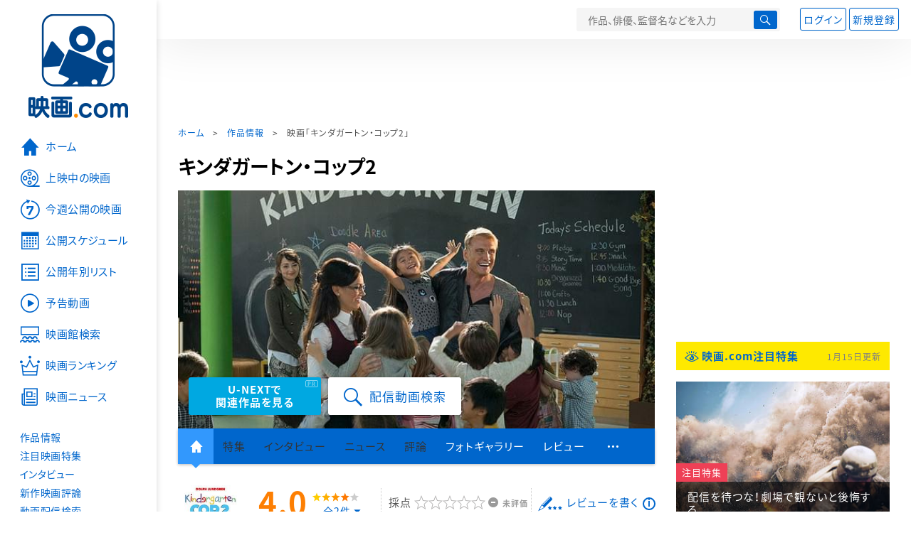

--- FILE ---
content_type: text/html; charset=utf-8
request_url: https://eiga.com/movie/84987/
body_size: 20473
content:
<!DOCTYPE html> <html lang="ja"> <head> <!-- Google Tag Manager --> <script>(function(w,d,s,l,i){w[l]=w[l]||[];w[l].push({'gtm.start':new Date().getTime(),event:'gtm.js'});var f=d.getElementsByTagName(s)[0],j=d.createElement(s),dl=l!='dataLayer'?'&l='+l:'';j.async=true;j.src='https://www.googletagmanager.com/gtm.js?id='+i+dl;f.parentNode.insertBefore(j,f);})(window,document,'script','dataLayer','GTM-K5447T4');</script> <!-- End Google Tag Manager --> <!-- Microsoft Clarity --> <script type="text/javascript">(function(c,l,a,r,i,t,y){c[a]=c[a]||function(){(c[a].q=c[a].q||[]).push(arguments)};t=l.createElement(r);t.async=1;t.src="https://www.clarity.ms/tag/ujn6r4xvs6";y=l.getElementsByTagName(r)[0];y.parentNode.insertBefore(t,y);})(window,document,"clarity","script","ujn6r4xvs6");</script> <!-- End Microsoft Clarity --> <script>(function(){const params_ga4={"page_group":"eiga_movie","page_class":"eiga_movie_detail","title":"キンダガートン・コップ2","country":"アメリカ","source":null,"live_anime":"実写"};params_ga4.login_status=/(?:^|;\s*)eg_a=(?:[^;]+)/.test(document.cookie);const match=document.cookie.match(/(?:^|;\s*)eg_uid_ga4=([^;]*)/);if(match)params_ga4.userid=match[1];(window.dataLayer=window.dataLayer||[]).push(params_ga4);})();</script> <meta http-equiv="x-ua-compatible" content="ie=edge"/> <meta name="viewport" content="width=1060"/> <meta charset="utf-8"/> <title>キンダガートン・コップ2 : 作品情報・キャスト・あらすじ - 映画.com</title> <meta name="description" content="キンダガートン・コップ2の作品情報。上映スケジュール、キャスト、あらすじ、映画レビュー、予告動画。アーノルド・シュワルツェネッガー主演で大ヒットを記録した1990年のアクションコメディ「キンダガートン・コップ」の..." /> <meta name="keywords" content="キンダガートン・コップ2,情報,映画" /> <meta name="twitter:card" content="summary_large_image" /> <meta name="twitter:site" content="@eigacom" /> <meta name="twitter:title" content="キンダガートン・コップ2 : 作品情報・キャスト・あらすじ" /> <meta name="twitter:description" content="キンダガートン・コップ2の作品情報。上映スケジュール、キャスト、あらすじ、映画レビュー、予告動画。アーノルド・シュワルツェネッガー主演で大ヒットを記録した1990年のアクションコメディ「キンダガートン・コップ」の..." /> <meta name="twitter:image" content="https://media.eiga.com/images/movie/84987/photo/64b8b9596e3e3357.jpg" /> <meta property="og:locale" content="ja_JP" /> <meta property="og:title" content="キンダガートン・コップ2 : 作品情報・キャスト・あらすじ - 映画.com" /> <meta property="og:type" content="article" /> <meta property="og:url" content="https://eiga.com/movie/84987/" /> <meta property="og:image" content="https://media.eiga.com/images/movie/84987/photo/64b8b9596e3e3357.jpg" /> <meta property="og:description" content="キンダガートン・コップ2の作品情報。上映スケジュール、キャスト、あらすじ、映画レビュー、予告動画。アーノルド・シュワルツェネッガー主演で大ヒットを記録した1990年のアクションコメディ「キンダガートン・コップ」の..." /> <meta property="og:site_name" content="映画.com" /> <meta property="fb:app_id" content="145954668916114" /> <meta name="url-validation" content="13111d521f19171b5151460d100c0c18" /> <link rel="canonical" href="https://eiga.com/movie/84987/" /> <link rel="alternate" href="android-app://com.eiga.app.android/eiga/movie/84987" /> <link rel="icon" type="image/x-icon" href="https://media.eiga.com/favicon.ico" /> <link rel="apple-touch-icon" type="image/png" href="https://media.eiga.com/apple-touch-icon.png" /> <link rel="search" type="application/opensearchdescription+xml" title="映画.com 検索" href="https://media.eiga.com/search_plugin.xml?1768532770" /> <script type="application/ld+json">[{"@context":"http://schema.org","@type":"Movie","name":"キンダガートン・コップ2","url":"https://eiga.com/movie/84987/","image":{"@type":"ImageObject","url":"https://media.eiga.com/images/movie/84987/photo/5b413889b66ea556.jpg"},"description":"アーノルド・シュワルツェネッガー主演で大ヒットを記録した1990年のアクションコメディ「キンダガートン・コップ」のシリーズ第2作。「エクスペンダブルズ」シリーズのアクション俳優ドルフ・ラングレンが主演を務め、幼稚園に潜入捜査したFBI捜査官が園児たちに振り回されながらも奮闘する姿を描く。マフィアが狙う連邦証人保護プログラムの機密情報入りフラッシュドライブが、ある幼稚園に隠された。FBI捜査官のリードはその幼稚園の先生になりすまして潜入捜査を開始するが、全く言うことを聞かない子どもたちに悪戦苦闘する。そんな中、マフィアの魔の手が幼稚園に忍び寄り……。「アメリカン・スクール・トリップ」のデビッド・H・ステインバーグが脚本を手がけ、「トレマーズ　ブラッドライン」のドン・マイケル・ポール監督がメガホンをとった。","director":[{"@type":"Person","name":"ドン・マイケル・ポール","url":"https://eiga.com/person/53151/"}],"author":[],"actor":[{"@type":"Person","name":"ドルフ・ラングレン","url":"https://eiga.com/person/52932/"},{"@type":"Person","name":"ダーラ・テイラー"},{"@type":"Person","name":"ビル・ベラミー","url":"https://eiga.com/person/60284/"},{"@type":"Person","name":"アレクス・ポーノビッチ","url":"https://eiga.com/person/335557/"}],"aggregateRating":{"@type":"AggregateRating","worstRating":0.5,"bestRating":5,"ratingValue":4.0,"reviewCount":2},"dateCreated":"2016-05-20T11:37:14\u002B09:00","dateModified":"2021-07-26T16:35:50\u002B09:00"},{"@context":"http://schema.org","@type":"BreadcrumbList","itemListElement":[{"@type":"ListItem","position":1,"name":"ホーム","item":"https://eiga.com/"},{"@type":"ListItem","position":2,"name":"作品情報","item":"https://eiga.com/movie/"},{"@type":"ListItem","position":3,"name":"映画「キンダガートン・コップ2」","item":"https://eiga.com/movie/84987/"}]},{"@context":"http://schema.org","@type":"WebSite","url":"https://eiga.com/","name":"映画.com"}]</script> <link rel="stylesheet" href="https://media.eiga.com/css/styles.css?1768532770" media="all" /> <link rel="stylesheet" href="https://media.eiga.com/css/slick.css?1768532770" media="all" /> <link rel="stylesheet" href="https://media.eiga.com/css/movie.css?1768532770" media="all" /> <style>.txt-block>.short:not(.text-expanded){display:-webkit-box;-webkit-line-clamp:5;-webkit-box-orient:vertical;overflow:hidden;}.txt-block>.short:not(.text-expanded)+a.read-more:before{content:"続きを読む";}</style> <script>(function(w,d,s,l,i){w[l]=w[l]||[];w[l].push({"gtm.start":new Date().getTime(),event:"gtm.js"});var f=d.getElementsByTagName(s)[0],j=d.createElement(s),dl=l!="dataLayer"?"&l="+l:"";j.async=true;j.src="https://www.googletagmanager.com/gtm.js?id="+i+dl;f.parentNode.insertBefore(j,f);})(window,document,"script","dataLayer","GTM-K5447T4");</script> <script>window.userLoggedIn=/(^|; *)eg_a=\w+/.test(document.cookie);!function(){var ua=navigator.userAgent;var b=ua&&/ByteLocale/.test(ua);if(b){var css=".adBox-a, #rect_ad, #rect_ad_footer, #container_bottom_overlay, #amazon_play_btn, #m-amazon_prime, #p-amazon_prime, #m-dvd, #p-dvd, #search-dvd, #homeCtsBox > .cmnBnrBox { display: none; }";var style=document.createElement("style");style.textContent=css;document.head.appendChild(style);window.disableGAM=true;}}();</script> <script data-more="true" data-async-reload="1">function renderAd(onScroll){!function(d,s,id){if(!d.getElementById(id)){var fjs=d.getElementsByTagName(s)[0],js=d.createElement(s);js.id=id;js.async=true;js.defer=true;js.src="https://get.s-onetag.com/f51201ae-7ba5-4ed4-a7eb-8c3e3f94ef8e/tag.min.js";fjs.parentNode.insertBefore(js,fjs);}}(document,"script","s-onetag-js");!function(d,s,id){if(!d.getElementById(id)){var fjs=d.getElementsByTagName(s)[0],js=d.createElement(s);js.id=id;js.async=true;js.src="https://micro.rubiconproject.com/prebid/dynamic/27947.js";fjs.parentNode.insertBefore(js,fjs);}}(document,"script","prebid-js");!function(d,s,id){if(!d.getElementById(id)){var fjs=d.getElementsByTagName(s)[0],js=d.createElement(s);js.id=id;js.async=true;js.src="https://securepubads.g.doubleclick.net/tag/js/gpt.js";fjs.parentNode.insertBefore(js,fjs);}}(document,"script","doubleclick-js");window.googletag=window.googletag||{cmd:[]};var gptAdSlots=[];var headerBiddingSlots=[];var nonHeaderBiddingSlots=[];window.pbjs=window.pbjs||{que:[]};var failSafeTimeout=3500;googletag.cmd.push(function(){googletag.destroySlots();gptAdSlots.push(googletag.defineOutOfPageSlot("/91154333/e-overlay/728x90",googletag.enums.OutOfPageFormat.BOTTOM_ANCHOR).addService(googletag.pubads()));gptAdSlots.push(googletag.defineSlot("/91154333/e-contents/1st_728x90",[[728,90]],"div-gpt-ad-e-contents-1st_728x90").addService(googletag.pubads()));gptAdSlots.push(googletag.defineSlot("/91154333/e-contents/1st_300x250",[[300,250],[336,280]],"div-gpt-ad-e-contents-1st_300x250").addService(googletag.pubads()));gptAdSlots.push(googletag.defineSlot("/91154333/e-contents/side_300x250",[[300,250],[336,280]],"div-gpt-ad-e-contents-side_300x250").addService(googletag.pubads()));gptAdSlots.push(googletag.defineSlot("/91154333/e-contents/left_300x250",[[300,250],[336,280]],"div-gpt-ad-e-contents-left_300x250").addService(googletag.pubads()));gptAdSlots.push(googletag.defineSlot("/91154333/e-contents/right_300x250",[[300,250],[336,280]],"div-gpt-ad-e-contents-right_300x250").addService(googletag.pubads()));gptAdSlots.push(googletag.defineSlot("/91154333/e-contents/footer_left_300x250",[[300,250],[336,280]],"div-gpt-ad-e-contents-footer_left_300x250").addService(googletag.pubads()));gptAdSlots.push(googletag.defineSlot("/91154333/e-contents/footer_right_300x250",[[300,250],[336,280]],"div-gpt-ad-e-contents-footer_right_300x250").addService(googletag.pubads()));gptAdSlots.push(googletag.defineSlot("/91154333/e-contents/footer_728x90",[[728,90]],"div-gpt-ad-e-contents-footer_728x90").addService(googletag.pubads()));gptAdSlots.push(googletag.defineOutOfPageSlot("/91154333/e-Web-Interstitials",googletag.enums.OutOfPageFormat.INTERSTITIAL).addService(googletag.pubads()));gptAdSlots.forEach(function(gptAdSlot){headerBiddingSlots.push(gptAdSlot);});googletag.pubads().disableInitialLoad();googletag.pubads().enableSingleRequest();googletag.enableServices();if(nonHeaderBiddingSlots.length>0){googletag.pubads().refresh(nonHeaderBiddingSlots);}});var slotMap=[{"divId":"gpt_unit_/91154333/e-overlay/728x90_0","name":"/91154333/e-overlay/728x90","sizes":[{"w":728,"h":90}]},{"divId":"div-gpt-ad-e-contents-1st_728x90","name":"/91154333/e-contents/1st_728x90","sizes":[{"w":728,"h":90}]},{"divId":"div-gpt-ad-e-contents-1st_300x250","name":"/91154333/e-contents/1st_300x250","sizes":[{"w":300,"h":250},{"w":336,"h":280}]},{"divId":"div-gpt-ad-e-contents-side_300x250","name":"/91154333/e-contents/side_300x250","sizes":[{"w":300,"h":250},{"w":336,"h":280}]},{"divId":"div-gpt-ad-e-contents-left_300x250","name":"/91154333/e-contents/left_300x250","sizes":[{"w":300,"h":250},{"w":336,"h":280}]},{"divId":"div-gpt-ad-e-contents-right_300x250","name":"/91154333/e-contents/right_300x250","sizes":[{"w":300,"h":250},{"w":336,"h":280}]},{"divId":"div-gpt-ad-e-contents-footer_left_300x250","name":"/91154333/e-contents/footer_left_300x250","sizes":[{"w":300,"h":250},{"w":336,"h":280}]},{"divId":"div-gpt-ad-e-contents-footer_right_300x250","name":"/91154333/e-contents/footer_right_300x250","sizes":[{"w":300,"h":250},{"w":336,"h":280}]},{"divId":"div-gpt-ad-e-contents-footer_728x90","name":"/91154333/e-contents/footer_728x90","sizes":[{"w":728,"h":90}]},{"divId":"gpt_unit_/91154333/e-Web-Interstitials_0","name":"/91154333/e-Web-Interstitials","sizes":[{"w":300,"h":250},{"w":336,"h":280},{"w":320,"h":480}]}];var sizeMappings={"gpt_unit_/91154333/e-overlay/728x90_0":[{"minViewPort":[0,0],"sizes":[[728,90]]}]};fetchHeaderBids().then((results)=>{googletag.cmd.push(()=>{const divIdsToRefresh=Array.isArray(results)&&results.length?results:slotMap.map((slot)=>slot.divId);const slotsToRefresh=googletag.pubads().getSlots().filter((slot)=>divIdsToRefresh.includes(slot.getSlotElementId()));googletag.pubads().refresh(slotsToRefresh);});});function fetchHeaderBids(){const prebidPromise=new Promise((resolve)=>{pbjs.que.push(()=>{pbjs.rp.requestBids({slotMap:slotMap,sizeMappings:sizeMappings,callback:(_,__,auctionId)=>{googletag.cmd.push(function(){const adUnitCodes=(pbjs.rp.slotManager?pbjs.rp.slotManager.getSlotMapForAuctionId(auctionId):slotMap).map((slot)=>slot.divId);pbjs.setTargetingForGPTAsync(adUnitCodes);return resolve(adUnitCodes);});}});});});return Promise.race([prebidPromise,new Promise((resolve)=>setTimeout(resolve,failSafeTimeout)),]);}}</script> <script data-async-reload="1">if(!window.disableGAM){renderAd();}</script> <script>!function(f,b,e,v,n,t,s){if(f.fbq)return;n=f.fbq=function(){n.callMethod?n.callMethod.apply(n,arguments):n.queue.push(arguments)};if(!f._fbq)f._fbq=n;n.push=n;n.loaded=!0;n.version="2.0";n.queue=[];t=b.createElement(e);t.async=!0;t.src=v;s=b.getElementsByTagName(e)[0];s.parentNode.insertBefore(t,s)}(window,document,"script","//connect.facebook.net/en_US/fbevents.js");fbq("init","514773288703492");fbq("track","PageView");</script> <noscript><img style="display:none;" src="https://www.facebook.com/tr?id=514773288703492&amp;ev=PageView&amp;noscript=1" width="1" height="1" loading="lazy" alt="" /></noscript> <script>!function(e,t,n,s,u,a){e.twq||(s=e.twq=function(){s.exe?s.exe.apply(s,arguments):s.queue.push(arguments);},s.version="1.1",s.queue=[],u=t.createElement(n),u.async=!0,u.src="//static.ads-twitter.com/uwt.js",a=t.getElementsByTagName(n)[0],a.parentNode.insertBefore(u,a))}(window,document,"script");twq("init","o0isk");twq("track","PageView");</script> <script async src="https://s.yimg.jp/images/listing/tool/cv/ytag.js"></script> <script>window.yjDataLayer=window.yjDataLayer||[];function ytag(){yjDataLayer.push(arguments);}ytag({"type":"ycl_cookie"});ytag({"type":"ycl_cookie_extended"});</script> </head> <body id="page-top" spellcheck="false"> <noscript><iframe src="https://www.googletagmanager.com/ns.html?id=GTM-K5447T4" height="0" width="0" style="display:none;visibility:hidden;"></iframe></noscript> <div class="all-site-wrapper"> <div class="page-wrapper" id="document_9yul7t"> <header class="site-header"> <div class="header-main"> <div class="menu-open-btn"><span class="icon large hamburger"></span></div> <div class="head-logo"> <a href="/"><img alt="映画のことなら映画.com" src="https://media.eiga.com/images/assets/logo_header.png" width="152" height="31" loading="lazy" /></a> </div> <nav class="head-nav"> <ul> <li><a href="/movie/"><span class="icon large movie">作品</span></a></li> <li><a href="/theater/"><span class="icon large theater">映画館</span></a></li> <li><a href="/news/"><span class="icon large news">ニュース</span></a></li> </ul> </nav> <div class="head-search"> <div class="search-btn"><span class="icon search"></span></div> <div class="search-box"> <form action="/search/" accept-charset="UTF-8" method="get"> <input placeholder="作品、俳優、監督名などを入力" accesskey="t" type="text" name="t" id="t" /> <button type="submit" tabindex="0"><span class="icon search"></span></button> </form> </div> </div> <div class="head-account log-out"> <ul> <li><a class="btn small" data-google-interstitial="false" href="/login/" rel="nofollow">ログイン</a></li> <li><a class="btn small" data-remote="true" data-google-interstitial="false" href="/regist_user/" rel="nofollow">新規登録</a></li> </ul> </div> <script>if(window.userLoggedIn){document.querySelector(".head-account.log-out").classList.add("hidden");}</script> <div class="head-account log-in-notification hidden"> <div class="user-account-notification icon alert"> <span class="notice-number"></span> </div> <div class="mypage-info-notification"></div> </div> <div class="head-account log-in hidden"> <div class="user-account"> <img class="img-circle" width="36" src="https://media.eiga.com/images/profile/noimg/160.png" loading="lazy" alt="" /> <span class="notice-number"></span> </div> <div class="mypage-info"> <div class="mypage-link"> <a class="link" href="/mypage/" rel="nofollow">Myページ</a> <a class="btn" href="/login/logout/" rel="nofollow">ログアウト</a> </div> </div> </div> </div> <div class="header-banner"> <div id="div-gpt-ad-e-contents-1st_728x90" style="height:90px;"></div> </div> </header> <main> <div class="content-container"> <div class="content-main"> <div class="breadcrumb"><a href="/">ホーム</a> &gt; <a href="/movie/">作品情報</a> &gt; <strong>映画「キンダガートン・コップ2」</strong></div> <article> <h1 class="page-title">キンダガートン・コップ2</h1> <div class="hero-img"> <div class="movie-primary-btn"> <ul> <li> <a class="btn unext point" href="#u_next" data-google-interstitial="false"> <span>U-NEXTで<br>関連作品を見る</span> </a> <span class="pr">PR</span> </li> <li> <a href="/rental/q/?movie=84987" rel="nofollow"> <span class="btn line01 play"><span class="icon large search">配信動画検索</span></span> </a> </li> </ul> </div> <img width="670" loading="eager" alt="キンダガートン・コップ2" src="https://media.eiga.com/images/movie/84987/photo/64b8b9596e3e3357/640.jpg" /> </div> <nav class="nav-basic"> <ul class="primary"> <li class="active"><a class="icon home" href="/movie/84987/"><span>作品トップ</span></a></li> <li><span data-google-interstitial="false">特集</span></li> <li><span>インタビュー</span></li> <li><span>ニュース</span></li> <li><span>評論</span></li> <li><a href="/movie/84987/gallery/">フォトギャラリー</a></li> <li><a href="/movie/84987/review/">レビュー</a></li> <li><span class="icon more"></span></li> </ul> <ul class="secondary"> <li><a href="/rental/q/?movie=84987" rel="nofollow">動画配信検索</a></li> <li><a href="/movie/84987/users/">Check-inユーザー</a></li> </ul> </nav> <div class="movie-information"> <div class="poster-img"> <a class="icon-movie-poster" href="/movie/84987/photo/"><img width="92" loading="eager" alt="キンダガートン・コップ2" src="https://media.eiga.com/images/movie/84987/photo/5b413889b66ea556/160.jpg" /></a> </div> <div class="movie-information-inner"> <div class="review-tool"> <div class="review-tool-inner"> <a class="review-average" href="/movie/84987/review/"> <span class="rating-star small val40">4.0</span><span class="total-number icon-after arrowopen">全<span class="all-reviews-link">2</span>件</span> </a> <div class="histogram"> <div class="r5"><span><span style="width:0%;"></span></span>0%</div> <div class="r4"><span><span style="width:100%;"></span></span>100%</div> <div class="r3"><span><span style="width:0%;"></span></span>0%</div> <div class="r2"><span><span style="width:0%;"></span></span>0%</div> <div class="r1"><span><span style="width:0%;"></span></span>0%</div> </div> </div> <div class="review-tool-inner review-score"> <form action="/movie/84987/rating/" accept-charset="UTF-8" data-remote="true" method="post" autocomplete="off"> 採点<span class="score-star" data-param="rating" data-submit="true"></span> <span class="score-val no-score"> 未評価 </span> <input type="submit" name="commit" value="" /> </form> </div> <div class="review-tool-inner"> <a class="icon xlarge revue" data-remote="true" data-google-interstitial="false" href="/movie/84987/review/form/" rel="nofollow">レビューを書く</a> <span class="guidline"> <a target="_blank" href="/info/review_guideline/">レビューガイドライン</a> </span> </div> </div> <div class="popular-tool"> <form id="check_in_form_84987" data-analytics-linkclick-ga4="{&quot;page_group&quot;:&quot;eiga_movie&quot;,&quot;page_class&quot;:&quot;onclick_eiga_movie_detail_checkin&quot;,&quot;title&quot;:&quot;キンダガートン・コップ2&quot;}" data-remote="true" action="/movie/84987/checkin/" accept-charset="UTF-8" method="post" autocomplete="off"> <input value="https://eiga.com/movie/84987/?click_id=84987" autocomplete="off" type="hidden" name="return_to" id="return_to" /> <label class= "checkin-lbl"> <input type="submit" name="commit" value="" class="checkin-btn" /> <p>Check-in<span class="checkin-count"></span></p> </label> </form> </div> <div class="sns-link"> <a class="icon sns-twitter twitter" rel="nofollow" target="_blank" href="https://x.com/intent/tweet?text=%E3%82%AD%E3%83%B3%E3%83%80%E3%82%AC%E3%83%BC%E3%83%88%E3%83%B3%E3%83%BB%E3%82%B3%E3%83%83%E3%83%972%0A&amp;url=https%3A%2F%2Feiga.com%2Fl%2Fg2cWh">X</a> <a class="icon sns-facebook facebook" rel="nofollow" target="_blank" href="https://www.facebook.com/dialog/share?app_id=145954668916114&amp;href=https%3A%2F%2Feiga.com%2Fmovie%2F84987%2F">Facebook</a> <a class="icon sns-pocket pocket" rel="nofollow" target="_blank" href="https://getpocket.com/edit?url=https%3A%2F%2Feiga.com%2Fmovie%2F84987%2F">Pocket</a> <a class="icon sns-hatena hatena" rel="nofollow" target="_blank" href="https://b.hatena.ne.jp/add?mode=confirm&amp;url=https%3A%2F%2Feiga.com%2Fmovie%2F84987%2F">Hatena</a> <a title="QRコードをダウンロードする" rel="nofollow" class="icon QR" href="#">QRコード</a> </div> </div> </div> <div class="movie-details"> <section class="txt-block"> <h2 class="title-square"> 解説・あらすじ </h2> <p>アーノルド・シュワルツェネッガー主演で大ヒットを記録した1990年のアクションコメディ「キンダガートン・コップ」のシリーズ第2作。「エクスペンダブルズ」シリーズのアクション俳優ドルフ・ラングレンが主演を務め、幼稚園に潜入捜査したFBI捜査官が園児たちに振り回されながらも奮闘する姿を描く。マフィアが狙う連邦証人保護プログラムの機密情報入りフラッシュドライブが、ある幼稚園に隠された。FBI捜査官のリードはその幼稚園の先生になりすまして潜入捜査を開始するが、全く言うことを聞かない子どもたちに悪戦苦闘する。そんな中、マフィアの魔の手が幼稚園に忍び寄り……。「アメリカン・スクール・トリップ」のデビッド・H・ステインバーグが脚本を手がけ、「トレマーズ　ブラッドライン」のドン・マイケル・ポール監督がメガホンをとった。</p> <p class="data"> 2016年製作／100分／アメリカ<br/>原題または英題：Kindergarten Cop 2 </p> </section> <div class="vod-guid"> <a href="/movie/84987/vods/">配信で「キンダガートン・コップ2」を見る</a> </div> <section id="staff-cast"> <h2 class="title-square">スタッフ・キャスト</h2> <div class="row"> <div class="col-s-6"> <dl class="movie-staff"> <dt>監督</dt> <dd> <a href="/person/53151/"><span>ドン・マイケル・ポール</span></a> </dd> <dt>製作</dt> <dd><a href="/person/68054/">マイク・エリオット</a></dd> <dt>製作総指揮</dt> <dd><a href="/person/52932/">ドルフ・ラングレン</a></dd> <dt>脚本</dt> <dd>デビッド・H・ステインバーグ</dd> <dt>撮影</dt> <dd>カマル・ダーカウイ</dd> <dt>音楽</dt> <dd><a href="/person/321104/">ジェイク・モナコ</a></dd> </dl> </div> <div class="col-s-6"> <ul class="movie-cast"> <li> <a class="person" href="/person/52932/"> <img width="54" alt="" src="https://media.eiga.com/images/person/52932/80x.jpg" loading="lazy" /><p><small>リード捜査官</small><span>ドルフ・ラングレン</span></p> </a> </li> <li> <span class="person"> <img width="54" alt="" src="https://media.eiga.com/images/person/noimg/160.png" loading="lazy" /><p><small>オリヴィア</small><span>ダーラ・テイラー</span></p> </span> </li> <li> <a class="person" href="/person/60284/"> <img width="54" alt="" src="https://media.eiga.com/images/person/noimg/160.png" loading="lazy" /><p><small>サンダース捜査官</small><span>ビル・ベラミー</span></p> </a> </li> <li> <a class="person" href="/person/335557/"> <img width="54" alt="" src="https://media.eiga.com/images/person/noimg/160.png" loading="lazy" /><p><small>ゾーグ</small><span>アレクス・ポーノビッチ</span></p> </a> </li> </ul> </div> </div> <div class="open-btn"><span class="icon-after arrowopen">全てのスタッフ・キャストを見る</span></div> </section> </div> </article> <div class="area-unext" style="margin: 50px 0px;"> <section id="u_next"> <div class="poweredby"> <div> <p class="title-xlarge"><span>キンダガートン・コップ2</span> の関連作を観る</p> </div> </div> <div class="slide-menu slide-5"> <a data-code="SID0043746" style="white-space:normal;" target="_blank" href="https://www.video.unext.jp/title/SID0043746/c_txt=b?rid=SID0043746&amp;utm_medium=a_n&amp;utm_campaign=a_n&amp;utm_content=SID0043746&amp;cid=D31962&amp;utm_source=eigacom&amp;adid=XXX&amp;utm_term=84987_related"> <img width="140" alt="キンダガートン・コップ" src="https://media.eiga.com/images/movie/9842/photo/b9102c0997bf983a/160.jpg" loading="lazy" /> キンダガートン・コップ<br> </a> <a data-code="SID0056029" style="white-space:normal;" target="_blank" href="https://www.video.unext.jp/title/SID0056029/c_txt=b?rid=SID0056029&amp;utm_medium=a_n&amp;utm_campaign=a_n&amp;utm_content=SID0056029&amp;cid=D31962&amp;utm_source=eigacom&amp;adid=XXX&amp;utm_term=84987_related"> <img width="140" alt="ユニバーサル・ソルジャー" src="https://media.eiga.com/images/movie/50324/photo/35495ce9b173c0f2/160.jpg" loading="lazy" /> ユニバーサル・ソルジャー<br> </a> <a data-code="SID0037491" style="white-space:normal;" target="_blank" href="https://www.video.unext.jp/title/SID0037491/c_txt=b?rid=SID0037491&amp;utm_medium=a_n&amp;utm_campaign=a_n&amp;utm_content=SID0037491&amp;cid=D31962&amp;utm_source=eigacom&amp;adid=XXX&amp;utm_term=84987_related"> <img width="140" alt="スティール・サンダー" src="https://media.eiga.com/images/movie/89287/photo/c90b68ceab23584d/160.jpg" loading="lazy" /> スティール・サンダー<br> </a> <a data-code="SID0043456" style="white-space:normal;" target="_blank" href="https://www.video.unext.jp/title/SID0043456/c_txt=b?rid=SID0043456&amp;utm_medium=a_n&amp;utm_campaign=a_n&amp;utm_content=SID0043456&amp;cid=D31962&amp;utm_source=eigacom&amp;adid=XXX&amp;utm_term=84987_related"> <img width="140" alt="デッドトリガー" src="https://media.eiga.com/images/movie/90411/photo/ac662f80c5f54573/160.jpg" loading="lazy" /> デッドトリガー<br> </a> <a data-code="SID0049797" style="white-space:normal;" target="_blank" href="https://www.video.unext.jp/title/SID0049797/c_txt=b?rid=SID0049797&amp;utm_medium=a_n&amp;utm_campaign=a_n&amp;utm_content=SID0049797&amp;cid=D31962&amp;utm_source=eigacom&amp;adid=XXX&amp;utm_term=84987_related"> <img width="140" alt="ドルフ・ラングレン ゾンビ・ハンター" src="https://media.eiga.com/images/movie/87469/photo/c9723bd4a6ffdad5/160.jpg" loading="lazy" /> ドルフ・ラングレン　ゾンビ・ハンター<br> </a> <a data-code="SID0060438" style="white-space:normal;" target="_blank" href="https://www.video.unext.jp/title/SID0060438/c_txt=b?rid=SID0060438&amp;utm_medium=a_n&amp;utm_campaign=a_n&amp;utm_content=SID0060438&amp;cid=D31962&amp;utm_source=eigacom&amp;adid=XXX&amp;utm_term=84987_related"> <img width="140" alt="レッド・スコルピオン" src="https://media.eiga.com/images/movie/50844/photo/5494e83626535574/160.jpg" loading="lazy" /> レッド・スコルピオン<br> </a> <a data-code="SID0013677" style="white-space:normal;" target="_blank" href="https://www.video.unext.jp/title/SID0013677/c_txt=b?rid=SID0013677&amp;utm_medium=a_n&amp;utm_campaign=a_n&amp;utm_content=SID0013677&amp;cid=D31962&amp;utm_source=eigacom&amp;adid=XXX&amp;utm_term=84987_related"> <img width="140" alt="アウトレイジ・ギャング" src="https://media.eiga.com/images/movie/79368/poster2/200.jpg" loading="lazy" /> アウトレイジ・ギャング<br> </a> <a data-code="SID0168369" style="white-space:normal;" target="_blank" href="https://www.video.unext.jp/title/SID0168369/c_txt=b?rid=SID0168369&amp;utm_medium=a_n&amp;utm_campaign=a_n&amp;utm_content=SID0168369&amp;cid=D31962&amp;utm_source=eigacom&amp;adid=XXX&amp;utm_term=84987_related"> <img width="140" alt="ウォンテッドマン" src="https://media.eiga.com/images/movie/103306/photo/8557fa91447718eb/160.jpg" loading="lazy" /> ウォンテッドマン<br> </a> <a data-code="SID0012070" style="white-space:normal;" target="_blank" href="https://www.video.unext.jp/title/SID0012070/c_txt=b?rid=SID0012070&amp;utm_medium=a_n&amp;utm_campaign=a_n&amp;utm_content=SID0012070&amp;cid=D31962&amp;utm_source=eigacom&amp;adid=XXX&amp;utm_term=84987_related"> <img width="140" alt="山猫は眠らない5 反逆の銃痕" src="https://media.eiga.com/images/movie/81643/photo/88526f2a63fef897/160.jpg" loading="lazy" /> 山猫は眠らない５　反逆の銃痕<br> </a> <a data-code="SID0026469" style="white-space:normal;" target="_blank" href="https://www.video.unext.jp/title/SID0026469/c_txt=b?rid=SID0026469&amp;utm_medium=a_n&amp;utm_campaign=a_n&amp;utm_content=SID0026469&amp;cid=D31962&amp;utm_source=eigacom&amp;adid=XXX&amp;utm_term=84987_related"> <img width="140" alt="山猫は眠らない6 裏切りの銃撃" src="https://media.eiga.com/images/movie/85990/photo/d71a1bc9704f14c5/160.jpg" loading="lazy" /> 山猫は眠らない６　裏切りの銃撃<br> </a> </div> <p class="powered unext"> <a target="_blank" href="https://video.unext.jp/introduction?adid=XXX&amp;utm_medium=a_n&amp;utm_campaign=a_n&amp;cid=D31962&amp;utm_source=eigacom&amp;rid=EG00001"> <img alt="powered by U-NEXT" src="https://media.eiga.com/images/movie/U-NEXT-logo.png" loading="lazy" /> </a> </p> </section> </div> <div class="row ad-box" style="margin:40px -10px;justify-content:space-around;"> <div id="div-gpt-ad-e-contents-left_300x250" style="height:280px;"></div> <div id="div-gpt-ad-e-contents-right_300x250" style="height:280px;"></div> </div> <section> <h2 class="title-xlarge"><a class="icon-after arrowhead" href="/movie/84987/gallery/">フォトギャラリー</a></h2> <div class="slide-show"> <div class="slider slide-content"> <a href="/movie/84987/gallery/"> <div class="img"><img alt="画像1" data-lazy="https://media.eiga.com/images/movie/84987/photo/478c1a85734b5dfe/640.jpg" /></div> </a> <a href="/movie/84987/gallery/2/"> <div class="img"><img alt="画像2" data-lazy="https://media.eiga.com/images/movie/84987/photo/c526e51839e61952/640.jpg" /></div> </a> <a href="/movie/84987/gallery/3/"> <div class="img"><img alt="画像3" data-lazy="https://media.eiga.com/images/movie/84987/photo/800534e978c17a99/640.jpg" /></div> </a> </div> <ul class="slider slide-nav"> <li><img alt="画像1" src="https://media.eiga.com/images/movie/84987/photo/478c1a85734b5dfe/160.jpg" loading="lazy" /></li> <li><img alt="画像2" src="https://media.eiga.com/images/movie/84987/photo/c526e51839e61952/160.jpg" loading="lazy" /></li> <li><img alt="画像3" src="https://media.eiga.com/images/movie/84987/photo/800534e978c17a99/160.jpg" loading="lazy" /></li> </ul> <div class="slide-information"> <p></p> </div> </div> </section> <section> <h2 class="title-xlarge"><a class="icon-after arrowhead" href="/movie/84987/review/">映画レビュー</a></h2> <nav class="nav-basic nav-review"> <ul class="nav-tab line"> <li class="active"><span>すべて</span></li> <li><a href="/movie/84987/review/nospoiler/">ネタバレなし</a></li> <li><a href="/movie/84987/review/spoiler/">ネタバレ</a></li> </ul> <form class="review-sort"> <div class="list-switch"> <span class="title">並び替え</span> <label class="custom-select-btn"> <select onchange="top.location.href=value"> <option value="/movie/84987/review/" selected="selected">標準</option> <option value="/movie/84987/review/all-rating/">評価の高い順</option> <option value="/movie/84987/review/all-rating-a/">評価の低い順</option> <option value="/movie/84987/review/all-empathy/">共感した！の多い順</option> </select> </label> </div> </form> </nav> <div class="review-tool clear-both-box"> <div class="review-tool-inner"> <a title="平均評価" class="review-average" href="/movie/84987/review/"> <span class="rating-star small val40">4.0</span><span class="total-number"><span class="all-reviews-link">全2件</span></span> </a> </div> <div class="review-tool-inner review-score"> <form data-remote="true" action="/movie/84987/rating/" accept-charset="UTF-8" method="post" autocomplete="off"> 採点する<span class="score-star" data-param="rating" data-submit="true"></span> <span class="score-val no-score"> 未評価 </span> <input type="submit" name="commit" value="" /> </form> </div> <div class="review-tool-inner"> <a class="icon xlarge revue" data-remote="true" data-google-interstitial="false" href="/movie/84987/review/form/" rel="nofollow">レビューを書く</a> <span class="guidline"> <a target="_blank" href="/info/review_guideline/">レビューガイドライン</a> </span> </div> </div> <div class="movie-review-list"> <div class="user-review" data-review-user="608343"> <div class="user-review-inner"> <h3 class="review-title"> <span class="rating-star val40">4.0</span> <a href="/movie/84987/review/01614517/">無理？⬅︎No,no めちゃ面白い^ ^</a> </h3> <div class="review-data"> <div class="user"> <a class="user-name" href="/user/608343/" rel="nofollow">nickblee</a><span class="user-name-title">さん</span> <a class="follow-btn hidden" data-remote="true" data-method="post" data-google-interstitial="false" href="/user/608343/follow/" rel="nofollow">フォロー</a> </div> <div class="time">2017年7月27日</div> <div class="post-device">スマートフォンから投稿</div> <div class="watch-methods">鑑賞方法：DVD/BD</div> <div class="movie-impresses"> <p class="impresses face02"><span>笑える</span></p><p class="impresses face04"><span>楽しい</span></p><p class="impresses face10"><span>幸せ</span></p> </div> <div class="edit"> <a href="/movie/84987/review/form/" rel="nofollow">編集</a> </div> </div> <div class="pulldown violation-report margin-top24" data-review-user="608343"> <label class="icon more"> <input type="checkbox"> <ul> <li> <span class="icon block"></span> <a class="block-btn" data-review-user="608343" data-review-nickname="nickblee" data-remote="true" data-method="post" data-google-interstitial="false" href="/user/608343/block/" rel="nofollow"> <span>このユーザーを</span><span class="toggle-text">ブロックする</span> </a> </li> <li> <span class="icon flag"></span> <a href="/help/contact/?report_target=1614517&amp;report_type=eiga_review" rel="nofollow">このレビューを報告する</a> </li> </ul> </label> </div> <div class="txt-block"> <p class="short">観た後は笑顔が絶えない（笑）<br/>そんな面白くて、良い作品です！<br/><br/>ストーリーは映画のコンセプトやジャンル的には程良い内容になってると思います(^^)<br/>てかあのアクターさんたちを起用してここまで上手く合わせるは凄い！！笑<br/><br/>家族で観るのがオススメです^_^！</p><a href="#"></a> </div> <div class="review-reaction"> <div class="comment"> <span class="icon fukidashi">コメントする</span> <span>（0件）</span> </div> <div class="empathy"> <a data-method="post" data-remote="true" class="icon heart" id="review_1614517_vote" data-google-interstitial="false" href="/movie/84987/review/01614517/vote/" rel="nofollow">共感した！</a> <span>（<strong id="review_1614517_votecnt">0</strong>件）</span> </div> </div> <div class="review-bookmarks"> <ul class="bookmarks"> <li> <a href="https://x.com/share" class="twitter-share-button twitter-share-button-rendered twitter-tweet-button" data-url="https://eiga.com/movie/84987/review/01614517/" data-counturl="https://eiga.com/movie/84987/review/01614517/" data-text="nickbleeさんの映画「キンダガートン・コップ2」レビュー（感想・評価）をシェア　☆4.0 #映画" data-count="horizontal" data-lang="ja" rel="nofollow">Xでつぶやく</a> </li> <li class="facebook"><a href="http://www.facebook.com/share.php?u=https%3A%2F%2Feiga.com%2Fmovie%2F84987%2Freview%2F01614517%2F" target="_blank" rel="nofollow">シェア</a></li> </ul> </div> </div> <div class="review-user"> <a href="/user/608343/" rel="nofollow"><img class="img-circle" alt="nickblee" src="https://media.eiga.com/images/profile/noimg/160.png" width="68" height="68" loading="lazy" /></a> </div> </div> <div class="user-review" data-review-user="423617"> <div class="user-review-inner"> <h3 class="review-title"> <span class="rating-star val40">4.0</span> <a href="/movie/84987/review/01383741/">満足。</a> </h3> <div class="review-data"> <div class="user"> <a class="user-name" href="/user/423617/" rel="nofollow">ノリリス</a><span class="user-name-title">さん</span> <a class="follow-btn hidden" data-remote="true" data-method="post" data-google-interstitial="false" href="/user/423617/follow/" rel="nofollow">フォロー</a> </div> <div class="time">2016年10月16日</div> <div class="post-device">Androidアプリから投稿</div> <div class="edit"> <a href="/movie/84987/review/form/" rel="nofollow">編集</a> </div> </div> <div class="pulldown violation-report margin-top24" data-review-user="423617"> <label class="icon more"> <input type="checkbox"> <ul> <li> <span class="icon block"></span> <a class="block-btn" data-review-user="423617" data-review-nickname="ノリリス" data-remote="true" data-method="post" data-google-interstitial="false" href="/user/423617/block/" rel="nofollow"> <span>このユーザーを</span><span class="toggle-text">ブロックする</span> </a> </li> <li> <span class="icon flag"></span> <a href="/help/contact/?report_target=1383741&amp;report_type=eiga_review" rel="nofollow">このレビューを報告する</a> </li> </ul> </label> </div> <div class="txt-block"> <p class="short">いいねぇ。<br/>だらけも無く、安心して楽しく観られました。<br/>ヒロインもかわいいし、相棒も上司もいい味出てる。<br/><br/>もう一回観ようかな～</p><a href="#"></a> </div> <div class="review-reaction"> <div class="comment"> <a class="icon fukidashi" data-remote="true" data-google-interstitial="false" href="/movie/84987/review/01383741/comment/" rel="nofollow">コメントする</a> <span>（0件）</span> </div> <div class="empathy"> <a data-method="post" data-remote="true" class="icon heart" id="review_1383741_vote" data-google-interstitial="false" href="/movie/84987/review/01383741/vote/" rel="nofollow">共感した！</a> <span>（<strong id="review_1383741_votecnt">0</strong>件）</span> </div> </div> <div class="review-bookmarks"> <ul class="bookmarks"> <li> <a href="https://x.com/share" class="twitter-share-button twitter-share-button-rendered twitter-tweet-button" data-url="https://eiga.com/movie/84987/review/01383741/" data-counturl="https://eiga.com/movie/84987/review/01383741/" data-text="ノリリスさんの映画「キンダガートン・コップ2」レビュー（感想・評価）をシェア　☆4.0 #映画" data-count="horizontal" data-lang="ja" rel="nofollow">Xでつぶやく</a> </li> <li class="facebook"><a href="http://www.facebook.com/share.php?u=https%3A%2F%2Feiga.com%2Fmovie%2F84987%2Freview%2F01383741%2F" target="_blank" rel="nofollow">シェア</a></li> </ul> </div> </div> <div class="review-user"> <a href="/user/423617/" rel="nofollow"><img class="img-circle" alt="ノリリス" src="https://media.eiga.com/gid/img/user/1403/ae60ecd5759dd3b1/160.jpg" width="68" height="68" loading="lazy" /></a> </div> </div> <div class="popup" id="unblock-popup"> <div class="popup-inner"> <div class="close-btn"></div> <div class="block-wrap"> <p><span class="nickname"></span>さんのブロックを解除しますか？</p> <div> <a href="" class="execute-btn">解除する</a> <a href="" class="cancel-btn">キャンセル</a> </div> </div> </div> <div class="black-background"></div> </div> <div class="popup" id="block-popup"> <div class="popup-inner"> <div class="close-btn"></div> <div class="block-wrap"> <p><span class="nickname"></span>さんをブロック</p> <div> <p>ブロックすると下記の制限がかかります。</p> <ul> <li>・お互いのアカウントをフォロー出来なくなります。</li> <li>・お互いのレビュー、コメント、共感した！、Check-in情報を見ることが出来なくなります。</li> <li>・過去のあなたのレビューに対する<span class="nickname"></span>さんのコメント、共感した！が表示されなくなります。</li> <li>※あなたがブロックしたことは相手側に通知されません。</li> </ul> </div> <div> <a href="" class="execute-btn">ブロックする</a> <a href="" class="cancel-btn">キャンセル</a> </div> </div> </div> <div class="black-background"></div> </div> </div> <div class="clear-both-box all-reviews-link"> <a class="btn" href="/movie/84987/review/"><span class="icon arrow">すべての映画レビューを見る（全2件）</span></a> </div> </section> <div class="row ad-box" style="margin:40px -10px;justify-content:space-around;"> <div id="div-gpt-ad-e-contents-footer_left_300x250" style="height:280px;"></div> <div id="div-gpt-ad-e-contents-footer_right_300x250" style="height:280px;"></div> </div> <div id="yads_listing"></div> <script>window.yads_ad_ds="58476_279869";window.yads_parent_element="yads_listing";</script> <script src="https://yads.c.yimg.jp/js/yads.js"></script> </div> <aside class="content-aside"> <div class="side-item"> <div id="div-gpt-ad-e-contents-1st_300x250" style="height:280px;"></div> <div class="aside-box special"> <div class="title-wrapper"> <h2 class="title"> <a class="icon eye" data-google-interstitial="false" href="/special/">映画.com注目特集</a> </h2> <small class="time">1月15日更新</small> </div> <div class="special-box bigger-link" data-shuffle="aside-features-2"> <div class="img"> <img alt="配信を待つな！劇場で観ないと後悔するの注目特集" loading="eager" src="https://media.eiga.com/images/top_news/5655/5b8223e0a47aa2d4/320.jpg" /> <div> <span class="category-tag special">注目特集</span> <a class="title" data-google-interstitial="false" href="https://eiga.com/l/zo1fz">配信を待つな！劇場で観ないと後悔する</a> </div> </div> <p class="txt">【人間の脳をハッキング“レベルの違う”究極音響体感】戦場に放り込まれたと錯覚する没頭がすごすぎた</p> <small class="present">提供：ハピネットファントム・スタジオ</small> </div> <div class="special-box bigger-link" data-shuffle="aside-features-3"> <div class="img"> <img alt="感情ぐっちゃぐちゃになる超オススメ作！の注目特集" loading="eager" src="https://media.eiga.com/images/top_news/5650/d8e06be9d44ff504/320.png" /> <div> <span class="category-tag special">注目特集</span> <a class="title" data-google-interstitial="false" href="https://eiga.com/l/fuNjG">感情ぐっちゃぐちゃになる超オススメ作！</a> </div> </div> <p class="txt">【イカれた映画を紹介するぜ】些細なことで人生詰んだ…どうにかなるほどの強刺激！</p> <small class="present">提供：ソニー・ピクチャーズエンタテインメント</small> </div> <div class="special-box bigger-link" data-shuffle="aside-features-3"> <div class="img"> <img alt="なんだこの“めちゃくちゃ面白そう”な映画は…!?の注目特集" loading="eager" src="https://media.eiga.com/images/top_news/5652/3948125d96a92d68/320.jpg" /> <div> <span class="category-tag special">注目特集</span> <a class="title" data-google-interstitial="false" href="https://eiga.com/l/pvV4R">なんだこの“めちゃくちゃ面白そう”な映画は…!?</a> </div> </div> <p class="txt">【90分のリアルタイムリミット・アクションスリラー】SNSでも話題沸騰の驚愕×ド迫力注目作！</p> <small class="present">提供：ソニー・ピクチャーズエンタテインメント</small> </div> <div class="special-box bigger-link" data-shuffle="aside-features-3"> <div class="img"> <img alt="エグすんぎ…人の心はないんか…？の注目特集" loading="eager" src="https://media.eiga.com/images/top_news/5653/30f36b49c56d03a7/320.png" /> <div> <span class="category-tag special">注目特集</span> <a class="title" data-google-interstitial="false" href="https://eiga.com/l/qldYQ">エグすんぎ…人の心はないんか…？</a> </div> </div> <p class="txt">【とにかく早く語り合いたい】とにかく早く観て！　そして早く話そうよ…！</p> <small class="present">提供：ソニー・ピクチャーズエンタテインメント</small> </div> </div> <div class="aside-box special"> <div class="title-wrapper"> <h2 class="title">おすすめ情報</h2> </div> <div class="special-box bigger-link"> <div class="img"> <img alt="【話題の作品をチェック】海外ドラマ・国内ドラマ情報" width="300" src="https://media.eiga.com/images/navi_box/2228/a9cf22c39f019ad4.jpg" loading="lazy" /> </div> <p class="txt"><a href="https://eiga.com/drama/?cid=eigacom_rightcolumn_unit">【話題の作品をチェック】海外ドラマ・国内ドラマ情報</a></p> </div> </div> <div class="aside-box"> <h2 class="title">特別企画</h2> <a class="link-card" target="_blank" href="https://eiga.com/alltime-best/"> <img src="https://media.eiga.com/images/navi_box/460/0a6f10f58dcff408.jpg" loading="lazy" alt="" /> <p>映画.comが厳選した名作映画セレクション！</p> </a> <a class="link-card" target="_blank" href="https://eiga.com/eiga-app/"> <img src="https://media.eiga.com/images/navi_box/201/ed89682ec3162bcb.jpg" loading="lazy" alt="" /> <p>見たい映画がすぐ見つかる「映画.com」アプリ</p> </a> </div> <div class="aside-box"> <h2 class="title"><a class="icon ranking" href="/movie/ranking/" rel="nofollow">注目作品ランキング</a></h2> <ol class="ranking-list"> <li class="bigger-link"> <p class="rank-circle no1">1</p> <p class="txt"><a href="/movie/103934/">五十年目の俺たちの旅</a><small class="release">劇場公開日 2026年1月9日</small></p> <div class="img-thumb w88"><img alt="五十年目の俺たちの旅" src="https://media.eiga.com/images/movie/103934/photo/831abd8f9eb96fc2/160.jpg" loading="lazy" /></div> </li> <li class="bigger-link"> <p class="rank-circle no2">2</p> <p class="txt"><a href="/movie/104538/">コート・スティーリング</a><small class="release">劇場公開日 2026年1月9日</small></p> <div class="img-thumb w88"><img alt="コート・スティーリング" src="https://media.eiga.com/images/movie/104538/photo/5126b3282500ca69/160.jpg" loading="lazy" /></div> </li> <li class="bigger-link"> <p class="rank-circle no3">3</p> <p class="txt"><a href="/movie/101893/">グランメゾン・パリ</a><small class="release">劇場公開日 2024年12月30日</small></p> <div class="img-thumb w88"><img alt="グランメゾン・パリ" src="https://media.eiga.com/images/movie/101893/photo/e4e97f0f7a3bc432/160.jpg" loading="lazy" /></div> </li> <li class="bigger-link"> <p class="rank-circle">4</p> <p class="txt"><a href="/movie/101370/">国宝</a><small class="release">劇場公開日 2025年6月6日</small></p> <div class="img-thumb w88"><img alt="国宝" src="https://media.eiga.com/images/movie/101370/photo/88eb3c7960258371/160.jpg" loading="lazy" /></div> </li> <li class="bigger-link"> <p class="rank-circle">5</p> <p class="txt"><a href="/movie/103667/">でっちあげ　殺人教師と呼ばれた男</a><small class="release">劇場公開日 2025年6月27日</small></p> <div class="img-thumb w88"><img alt="でっちあげ 殺人教師と呼ばれた男" src="https://media.eiga.com/images/movie/103667/photo/1f1d3ae5653b3286/160.jpg" loading="lazy" /></div> </li> </ol> <a class="more icon arrow" href="/movie/ranking/" rel="nofollow">注目作品ランキングの続きを見る</a> </div> <div class="aside-box"> <h2 class="title"><a class="icon news" href="/news/ranking/">映画ニュースアクセスランキング</a></h2> <ul class="tab-btn"> <li><span id="ranking-today" class="btn small line02 active">昨日</span></li> <li><span id="ranking-week" class="btn small line02">先週</span></li> </ul> <ol class="ranking-list ranking-today"> <li class="bigger-link"> <p class="rank-circle no1">1</p> <p class="txt"><a href="/news/20260116/23/">「#真相をお話しします」ポルト国際映画祭で上映決定 主演・大森元貴＆菊池風磨から喜びのコメント</a><small class="time">2026年1月16日 18:00</small></p> <div class="img-thumb w88"><img alt="「#真相をお話しします」ポルト国際映画祭で上映決定 主演・大森元貴＆菊池風磨から喜びのコメント" src="https://media.eiga.com/images/buzz/123593/5a2b6ad437690ca5/160.jpg" loading="lazy" /></div> </li> <li class="bigger-link"> <p class="rank-circle no2">2</p> <p class="txt"><a href="/news/20260116/4/">4Kで蘇るヨン様の微笑み、チェ・ジウの涙 「映画 冬のソナタ 日本特別版」名曲が彩る予告編公開</a><small class="time">2026年1月16日 07:00</small></p> <div class="img-thumb w88"><img alt="4Kで蘇るヨン様の微笑み、チェ・ジウの涙 「映画 冬のソナタ 日本特別版」名曲が彩る予告編公開" src="https://media.eiga.com/images/buzz/123568/082739af8e59fd03/160.jpg" loading="lazy" /></div> </li> <li class="bigger-link"> <p class="rank-circle no3">3</p> <p class="txt"><a href="/news/20260116/3/">金曜ロードショーで2週連続「チョコレート工場」シリーズ！「ウォンカとチョコレート工場のはじまり」地上波初放送</a><small class="time">2026年1月16日 06:00</small></p> <div class="img-thumb w88"><img alt="金曜ロードショーで2週連続「チョコレート工場」シリーズ！「ウォンカとチョコレート工場のはじまり」地上波初放送" src="https://media.eiga.com/images/buzz/123566/3e2d76ba2d7ea08f/160.jpg" loading="lazy" /></div> </li> <li class="bigger-link"> <p class="rank-circle">4</p> <p class="txt"><a href="/news/20260116/8/">【「HiGH&amp;LOW」10周年記念】「ハイローナイト HiGH&amp;LOW 10th ANNIVERSARY」2月21日開催決定</a><small class="time">2026年1月16日 11:00</small></p> <div class="img-thumb w88"><img alt="【「HiGH&amp;LOW」10周年記念】「ハイローナイト HiGH&amp;LOW 10th ANNIVERSARY」2月21日開催決定" src="https://media.eiga.com/images/buzz/123578/5b80f1a640630c05/160.jpg" loading="lazy" /></div> </li> <li class="bigger-link"> <p class="rank-circle">5</p> <p class="txt"><a href="/news/20260116/20/">バブル時代の東京とともに坂本龍一を映したドキュメント「Tokyo Melody Ryuichi Sakamoto」エリザベス・レナード監督インタビュー</a><small class="time">2026年1月16日 17:00</small></p> <div class="img-thumb w88"><img alt="バブル時代の東京とともに坂本龍一を映したドキュメント「Tokyo Melody Ryuichi Sakamoto」エリザベス・レナード監督インタビュー" src="https://media.eiga.com/images/buzz/123526/de8dbad634066260/160.jpg" loading="lazy" /></div> </li> </ol> <ol class="ranking-list ranking-week hidden"> <li class="bigger-link"> <p class="rank-circle no1">1</p> <p class="txt"><a href="/news/20260108/10/">「ミッション：インポッシブル　ファイナル・レコニング」が2月20日に“TV初”最速放送決定！ シリーズも3月放送予定</a><small class="time">2026年1月8日 12:00</small></p> <div class="img-thumb w88"><img alt="「ミッション：インポッシブル ファイナル・レコニング」が2月20日に“TV初”最速放送決定！ シリーズも3月放送予定" src="https://media.eiga.com/images/buzz/123403/aaca2ada99afabd0/160.jpg" loading="lazy" /></div> </li> <li class="bigger-link"> <p class="rank-circle no2">2</p> <p class="txt"><a href="/news/20260106/19/">木村拓哉主演SPドラマ「教場」「教場Ⅱ」地上波放送決定！　映画「教場」公開記念</a><small class="time">2026年1月6日 18:00</small></p> <div class="img-thumb w88"><img alt="木村拓哉主演SPドラマ「教場」「教場Ⅱ」地上波放送決定！ 映画「教場」公開記念" src="https://media.eiga.com/images/buzz/123371/b3193cd5bbc5bf1b/160.jpg" loading="lazy" /></div> </li> <li class="bigger-link"> <p class="rank-circle no3">3</p> <p class="txt"><a href="/news/20260107/18/">その製糖工場では夜9時以降外出してはいけない――インドネシア製ホラー「サトウキビは知っている」4月公開</a><small class="time">2026年1月7日 18:00</small></p> <div class="img-thumb w88"><img alt="その製糖工場では夜9時以降外出してはいけない――インドネシア製ホラー「サトウキビは知っている」4月公開" src="https://media.eiga.com/images/buzz/123362/7092216183afa395/160.jpg" loading="lazy" /></div> </li> <li class="bigger-link"> <p class="rank-circle">4</p> <p class="txt"><a href="/news/20260105/15/">「ワールドトリガー」リブートプロジェクトの全貌が明らかに――ティザームービー公開　「ワールドトリガーフェス」も開催決定</a><small class="time">2026年1月5日 18:00</small></p> <div class="img-thumb w88"><img alt="「ワールドトリガー」リブートプロジェクトの全貌が明らかに――ティザームービー公開 「ワールドトリガーフェス」も開催決定" src="https://media.eiga.com/images/buzz/123052/8e83b487cdfdf50c/160.jpg" loading="lazy" /></div> </li> <li class="bigger-link"> <p class="rank-circle">5</p> <p class="txt"><a href="/news/20260111/9/">木村拓哉主演「グランメゾン・パリ」今夜、地上波初放送！ あらすじ＆キャストまとめ</a><small class="time">2026年1月11日 18:00</small></p> <div class="img-thumb w88"><img alt="木村拓哉主演「グランメゾン・パリ」今夜、地上波初放送！ あらすじ＆キャストまとめ" src="https://media.eiga.com/images/buzz/123475/2c4a4693e0e30544/160.jpg" loading="lazy" /></div> </li> </ol> <a class="more icon arrow" href="/news/ranking/">映画ニュースアクセスランキングをもっと見る</a> </div> <div class="aside-box"> <a target="_blank" href="https://screeningmaster.jp/?cid=eigacom_scm_rightcolumn"><img alt="スクリーニングマスター誘導枠" width="300" src="https://media.eiga.com/images/navi_box/1588/bb4809138baeeb9d.jpg" loading="lazy" /></a> </div> <div id="div-gpt-ad-e-contents-side_300x250" class="aside-box" style="height:280px;"></div> </div> </aside> </div> <div class="content-container"> <section> <h2 class="title-xlarge">「キンダガートン・コップ」シリーズ関連作品</h2> <ul class="row list-tile"> <li class="col-7"> <a href="/movie/9842/"> <div class="img-thumb w116"><img alt="キンダガートン・コップ" src="https://media.eiga.com/images/movie/9842/photo/b9102c0997bf983a/160.jpg" loading="lazy" /></div> <p class="title">キンダガートン・コップ</p> </a> <small class="time">1990年</small> </li> <li class="col-7"> <a href="/movie/84987/"> <div class="img-thumb w116"><img alt="キンダガートン・コップ2" src="https://media.eiga.com/images/movie/84987/photo/64b8b9596e3e3357/160.jpg" loading="lazy" /></div> <p class="title">キンダガートン・コップ2</p> </a> <small class="time">2016年</small> </li> </ul> </section> <nav class="nav-simple"> <h2 class="title">キンダガートン・コップ2</h2> <ul> <li class="active"><span>作品トップ</span></li> <li><span>映画館を探す</span></li> <li><span>予告編・動画</span></li> <li><span>特集</span></li> <li><span>インタビュー</span></li> <li><span>ニュース</span></li> <li><span>評論</span></li> <li><a href="/movie/84987/gallery/">フォトギャラリー</a></li> <li><a href="/movie/84987/review/">レビュー</a></li> </ul> </nav> </div> <div class="content-full-wrapper"> <div class="content-container"> <section> <h2 class="title-medium">他のユーザーは「キンダガートン・コップ2」以外にこんな作品をCheck-inしています。</h2> <ul class="row list-tile"> <li class="col-s-2"> <a href="/movie/100812/"> <div class="img-thumb w140"><img alt="トップ・シークレット 味付けのりの億万長者" src="https://media.eiga.com/images/movie/noimg/160.png" loading="lazy" /></div> <p class="title">トップ・シークレット　味付けのりの億万長者</p> </a> </li> </ul> </section> </div> </div> </main> <footer class="site-footer"> <div class="footer-container"> <div id="div-gpt-ad-e-contents-footer_728x90" style="height:90px;"></div> </div> <div class="footer-menu-wrapper"> <div class="footer-menu"> <div class="footer-menu-link"> <ul class="footer-link"> <li><a href="/">ホーム</a></li> <li><a href="/now/">上映中の映画</a></li> <li><a href="/upcoming/">今週公開の映画</a></li> <li><a href="/coming/">公開スケジュール</a></li> <li><a href="/release/">公開年別リスト</a></li> <li><a href="/movie/video/">予告動画</a></li> </ul> <ul class="footer-link"> <li><a data-google-interstitial="false" href="/theater/">映画館検索</a></li> <li><a href="/ranking/">映画ランキング</a></li> <li><a href="/news/">映画ニュース</a></li> <li><a href="/movie/">作品情報</a></li> <li><a href="/special/">注目映画特集</a></li> <li><a href="/interview/">インタビュー</a></li> <li><a href="/review/">新作映画評論</a></li> </ul> <ul class="footer-link"> <li><a href="/rental/">動画配信検索</a></li> <li><a href="/alltime-best/">ALLTIME BEST</a></li> <li><a href="/person/">俳優・監督</a></li> <li><a href="/award/">映画賞</a></li> <li><a href="/drama/">海外ドラマ・国内ドラマ</a></li> <li><a href="/extra/">コラム</a></li> <li><a href="/movie/review/">映画レビュー</a></li> </ul> <ul class="footer-link"> <li><a href="/preview/">試写会</a></li> <li><a href="/free/">プレゼント</a></li> </ul> <div class="footer-app"> <p>映画.com 公式アプリ</p> <ul class="app-link"> <li> <a target="_blank" href="https://itunes.apple.com/jp/app/ying-hua.com/id382023297?mt=8"><img alt="App Storeからダウンロード" width="165" src="https://media.eiga.com/eiga-app/images/lp/as_btn.png" loading="lazy" /></a> </li> <li> <a target="_blank" href="https://play.google.com/store/apps/details?id=com.eiga.app.android"><img alt="Google Playで手に入れよう" width="165" src="https://media.eiga.com/eiga-app/images/lp/gp_btn.png" loading="lazy" /></a> </li> </ul> <a rel="nofollow" href="mailto:?body=https%3A%2F%2Feiga.com%2Feiga-app%2F&amp;subject=%E6%98%A0%E7%94%BB%E3%82%A2%E3%83%97%E3%83%AAURL">アプリページのURLをメールで送る</a> </div> </div> <div class="footer-theater"> <div class="screen-img"> <a target="_blank" href="https://asa10.eiga.com/"><img alt="午前十時の映画祭14" width="136" src="https://media.eiga.com/asa10/2024/images/asa10-top-logo.png" loading="lazy" /></a> <a target="_blank" href="https://anime.eiga.com/program/season/2026-winter/"><img alt="2026冬アニメ一覧 作品情報、スタッフ・声優情報、放送情報、イベント情報" width="136" src="https://media.eiga.com/images/anime/pickup/76/052ec5a3a8be7564.jpg" loading="lazy" /></a> </div> <ul class="screen-thumb"> <li><a target="_blank" href="https://asa10.eiga.com/"><img alt="午前十時の映画祭14" width="136" src="https://media.eiga.com/asa10/2024/images/asa10-top-logo.png" loading="lazy" /></a></li> <li><a target="_blank" href="https://anime.eiga.com/program/season/2026-winter/"><img alt="2026冬アニメ一覧 作品情報、スタッフ・声優情報、放送情報、イベント情報" width="136" src="https://media.eiga.com/images/anime/pickup/76/052ec5a3a8be7564.jpg" loading="lazy" /></a></li> </ul> </div> </div> </div> <div class="footer-container"> <ul class="production"> <li>「ウォーフェア　戦地最前線」(C)2025 Real Time Situation LLC. All Rights Reserved.</li> </ul> <div class="footer-logo-area"> <div class="logo"> <a href="/"><img alt="映画.com" width="260" src="https://media.eiga.com/images/assets/logo_footer.png" loading="lazy" /></a> </div> <div class="sns"> <a rel="nofollow" target="_blank" href="https://x.com/eigacom"><img alt="映画.com X" width="32" src="https://media.eiga.com/images/assets/icon_twitter.png" loading="lazy" /></a> <a rel="nofollow" target="_blank" href="https://ja-jp.facebook.com/eigacom/"><img alt="映画.com Facebookページ" width="32" src="https://media.eiga.com/images/assets/icon_facebook.png" loading="lazy" /></a> <a rel="nofollow" target="_blank" href="https://line.me/ti/p/%40oa-eigacom"><img alt="映画.com LINE@" width="32" src="https://media.eiga.com/images/assets/icon_line.png" loading="lazy" /></a> <a rel="nofollow" target="_blank" href="https://www.instagram.com/eigacom/"><img alt="映画.com Instagram" width="32" src="https://media.eiga.com/images/assets/icon_instagram.png" loading="lazy" /></a> <a rel="nofollow" target="_blank" href="https://www.pinterest.com/eigacom/"><img alt="映画.com Pinterest" width="32" src="https://media.eiga.com/images/assets/icon_pinterest.png" loading="lazy" /></a> <a rel="nofollow" target="_blank" href="https://www.youtube.com/channel/UCaBG659xTPn9azES4X3yatw"><img alt="映画.com YouTubeチャンネル" width="34" src="https://media.eiga.com/images/assets/icon_youtube.png" loading="lazy" /></a> <a rel="nofollow" target="_blank" href="https://note.com/eiga_com_style"><img alt="映画.com Style" width="34" src="https://media.eiga.com/images/assets/icon_note.png" loading="lazy" /></a> </div> </div> <ul class="footer-site-link"> <li><a href="/">ホーム</a></li> <li><a href="/help/">ヘルプ・お問い合わせ</a></li> <li><a href="/info/company/">企業情報</a></li> <li><a href="/info/about/">映画.comについて</a></li> <li><a href="/info/ad/">広告掲載</a></li> <li><a href="/info/kiyaku/">利用規約</a></li> <li><a href="/info/privacy/">プライバシーポリシー</a></li> <li><a href="/info/optout/">外部送信（オプトアウト）</a></li> <li><a href="/writers/">筆者紹介</a></li> <li><a href="/sitemaps/">サイトマップ</a></li> <li><a href="/sitemaps/newmovie/">新規作品一覧</a></li> <li><a href="/mailnews/">メルマガ登録</a></li> <li><a href="/info/recruit/">人材募集</a></li> </ul> <p class="footer-title">キンダガートン・コップ2 - <a href="/">映画</a></p> <p class="copyright">© eiga.com inc. All rights reserved.</p> </div> <div class="header-guide"></div> </footer> </div> <nav class="side-menu-wrapper"> <div class="side-menu" style="padding-bottom:130px;"> <div class="menu-close-btn">MENU<span class="icon close"></span></div> <a class="logo" href="/"><img alt="映画のことなら映画.com" src="https://media.eiga.com/images/assets/logo_nav.png" loading="lazy" /></a> <ul class="link-primary"> <li><a href="/"><span class="icon large home">ホーム</span></a></li> <li><a href="/now/"><span class="icon large movie">上映中の映画</span></a></li> <li><a href="/upcoming/"><span class="icon large week">今週公開の映画</span></a></li> <li><a href="/coming/"><span class="icon large calendar">公開スケジュール</span></a></li> <li><a href="/release/"><span class="icon large movie-list">公開年別リスト</span></a></li> <li><a href="/movie/video/"><span class="icon large video">予告動画</span></a></li> <li><a data-google-interstitial="false" href="/theater/"><span class="icon large theater">映画館検索</span></a></li> <li><a href="/ranking/"><span class="icon large ranking">映画ランキング</span></a></li> <li><a href="/news/"><span class="icon large news">映画ニュース</span></a></li> </ul> <ul class="link-basic"> <li><a href="/movie/">作品情報</a></li> <li><a href="/special/">注目映画特集</a></li> <li><a href="/interview/">インタビュー</a></li> <li><a href="/review/">新作映画評論</a></li> <li><a href="/rental/">動画配信検索</a></li> <li><a href="/alltime-best/">ALLTIME BEST</a></li> <li><a href="/person/">俳優・監督</a></li> <li><a href="/award/">映画賞</a></li> <li><a href="/drama/">海外ドラマ・国内ドラマ</a></li> <li><a href="/extra/">コラム</a></li> <li><a href="/movie/review/">映画レビュー</a></li> <li><a href="/preview/">試写会</a></li> <li><a href="/free/">プレゼント</a></li> </ul> </div> </nav> <div class="sub-toolbar"> <ul> <li><a id="mypageLink" href="/mypage/" rel="nofollow"><span class="icon large profile">履歴</span></a></li> <li><a rel="nofollow" href="mailto:?body=https%3A%2F%2Feiga.com%2Fmovie%2F84987%2F&amp;subject=%E3%82%AD%E3%83%B3%E3%83%80%E3%82%AC%E3%83%BC%E3%83%88%E3%83%B3%E3%83%BB%E3%82%B3%E3%83%83%E3%83%972%20%3A%20%E4%BD%9C%E5%93%81%E6%83%85%E5%A0%B1%E3%83%BB%E3%82%AD%E3%83%A3%E3%82%B9%E3%83%88%E3%83%BB%E3%81%82%E3%82%89%E3%81%99%E3%81%98"><span class="icon large mail">メール</span></a></li> <li><a href="#page-top" class="smooth-scroll"><span class="icon large arrow-up">トップへ戻る</span></a></li> </ul> </div> </div> <div class="loader-bg"> <div class="loader"></div> </div> <script src="https://media.eiga.com/javascripts/jquery-latest.min.js?1768532770"></script> <script src="https://media.eiga.com/javascripts/jquery.raty.min.js?1768532770"></script> <script src="https://media.eiga.com/javascripts/slick.min.js?1768532770"></script> <script src="https://media.eiga.com/javascripts/base.js?1768532770"></script> <script src="https://media.eiga.com/javascripts/application.js?1768532770"></script> <script src="https://media.eiga.com/javascripts/google_tag_manager_click.js?1768532770"></script> <script>!function(){"use strict";eiga.addHistory("eg_m","84987");var e=document.querySelector("#movie-story .open-btn");if(e)e.addEventListener("click",function(ev){var e=document.getElementById("movie-story"),af=e.getElementsByClassName("icon-after")[0];if(e.classList.toggle("hide")){af.classList.remove("close");af.textContent="全文を読む";}else{af.classList.add("close");af.textContent="閉じる";}ev.preventDefault();},false);e=document.querySelector("#movie-award .open-btn");if(e)e.addEventListener("click",function(ev){var e=document.getElementById("movie-award"),af=e.getElementsByClassName("icon-after")[0];if(e.classList.toggle("hide")){af.classList.remove("close");af.textContent="詳細情報を表示";}else{af.classList.add("close");af.textContent="閉じる";}ev.preventDefault();},false);var staffCloseFunc=function(){var a=document.querySelectorAll(".movie-staff dt");for(var e=a[3];e;e=e.nextElementSibling){e.style.display="none";}a=document.querySelectorAll(".movie-cast li");for(var e=a[4];e;e=e.nextElementSibling){e.style.display="none";}},staffOpenFunc=function(){var a=document.querySelectorAll(".movie-staff dt");for(var e=a[3];e;e=e.nextElementSibling){e.style.display="";}a=document.querySelectorAll(".movie-cast li");for(var e=a[4];e;e=e.nextElementSibling){e.style.display="";}};var e=document.querySelector("#staff-cast .open-btn");if(e)e.addEventListener("click",function(ev){var e=document.getElementById("staff-cast"),af=e.getElementsByClassName("icon-after")[0];if(e.classList.toggle("hide")){staffCloseFunc();af.classList.remove("close");af.textContent="全てのスタッフ・キャストを見る";}else{staffOpenFunc();af.classList.add("close");af.textContent="閉じる";}ev.preventDefault();},false);var staffNum=document.querySelectorAll(".movie-staff dt").length,castNum=document.querySelectorAll(".movie-cast li").length;if(staffNum>0&&castNum>0){var scrollFlag=true;window.addEventListener("scroll",function(){if(scrollFlag){scrollFlag=false;if(staffNum>3||castNum>4){staffCloseFunc();document.getElementById("staff-cast").classList.add("hide");}else{document.querySelector("#staff-cast .open-btn").style.display="none";}var e=document.getElementById("movie-story");if(e)e.classList.add("hide");e=document.getElementById("movie-award");if(e)e.classList.add("hide");}},false);}var e=document.getElementById("top_video_link");if(e)e.addEventListener("click",(ev)=>{try{const el=ev.currentTarget;const code=el?.dataset?.code??"";window.onclickcatalyst&&window.onclickcatalyst("movie_primary_btn_DBcoordination_vod",code);const ga4_params={page_group:"eiga_movie",title:"キンダガートン・コップ2",source:code==="theater"?"U-NEXT_theater":"U-NEXT",page_class:"onclick_eiga_movie_detail_movie_primary_btn_DBcoordination_vod"};sendGa4FromEvent(ev,ga4_params);}catch(error){console.error("Error tracking U-NEXT banner click:",error);}},false);var e=document.querySelector(".review-tool .review-average"),e2=document.querySelector(".review-tool .histogram");e.addEventListener("mouseover",function(){e2.classList.add("on");},false);e.addEventListener("mouseout",function(){e2.classList.remove("on");},false);eiga.addStatusParams({m:84987,ra:1});eiga.addStatusParams({"m":84987,"ci_movie":1});document.addEventListener('DOMContentLoaded',function(){var form=document.getElementById('check_in_form_84987');form.addEventListener('click',function(event){event.preventDefault();const checkin_form=form;const formData=new FormData(checkin_form);const submitButton=form.querySelector('input[type="submit"]');if(submitButton){const submitButtonName=submitButton.name;const submitButtonValue=submitButton.value;formData.append(submitButtonName,submitButtonValue);}const queryString=new URLSearchParams(formData).toString();const form_authenticity_token="7P9q9ZbVVb3m3uD0EfmApctox5wCTCJW3Z0VCYTM6_98ln3cGQxrGpJtzEZqyjOP_wVq55v1L8MxGLleQbclIg";eiga.loadScript("POST",checkin_form.action,queryString);sendGa4FromEvent(event);});});document.querySelector(".sns-link .QR").addEventListener("click",function(ev){ev.preventDefault();var f=document.createElement("form");f.action="/movie/84987/qr/";f.method="POST";document.body.appendChild(f);f.submit();f.remove();},false);var f=function(ev){ev.preventDefault();const el=this instanceof Element?this:(ev.currentTarget instanceof Element?ev.currentTarget:null);let type="";if(el&&el.classList.contains("twitter")){type="twitter";}else if(el&&el.classList.contains("facebook")){type="facebook";}if(type){window.onclickcatalyst&&onclickcatalyst(type);const ga4_params={};sendGa4FromEvent(ev,ga4_params);}const href=(el&&typeof el.href==="string")?el.href:"#";window.open(href,type?type+"_dialog":"_blank","width=600,height=500");};document.querySelectorAll(".sns-link a").forEach(function(e){if(!e.classList.contains("QR")){e.addEventListener("click",f,false);}});var onclick_unext_video=function(ev){let ga4_params=null;window.onclickcatalyst&&window.onclickcatalyst("related_movie_DBcoordination_vod",this.getAttribute("data-code"));ga4_params={page_group:"eiga_movie",title:"キンダガートン・コップ2",source:"U-NEXT",page_class:"onclick_eiga_movie_detail_related_movie_DBcoordination_vod"};if(ga4_params){sendGa4FromEvent(ev,ga4_params);}};document.querySelectorAll("#u_next a[data-code]").forEach(function(el){el.addEventListener("click",onclick_unext_video,false);},false);let userBlockConfirmed=false;const blockBtnClicked=ev=>{if(!eiga.isLoggedIn()){return;}if(userBlockConfirmed){userBlockConfirmed=false;return;}ev.preventDefault();const userBlockBtnEl=ev.currentTarget;let targetPopup="block-popup";if(userBlockBtnEl.classList.contains("active")){targetPopup="unblock-popup";}const popup=document.getElementById(targetPopup).cloneNode(true);if(popup){const blackBg=popup.querySelector(".black-background");const closeBtn=popup.querySelector(".close-btn");const cancelBtn=popup.querySelector(".cancel-btn");const executeBtn=popup.querySelector(".execute-btn");closePopup(blackBg);closePopup(closeBtn);closePopup(cancelBtn);for(const nickname of popup.querySelectorAll(".nickname")){nickname.textContent=userBlockBtnEl.dataset.reviewNickname;}if(executeBtn){executeBtn.addEventListener("click",(ev)=>{ev.preventDefault();userBlockConfirmed=true;window.setTimeout(()=>{userBlockBtnEl.click();const actionType=(targetPopup==="block-popup")?"blocking":"unblock";if(window.onclickcatalyst){window.onclickcatalyst(actionType);}const ga4_params={page_group:"eiga_movie",page_class:"onclick_user_"+actionType};sendGa4FromEvent(ev,ga4_params);},200);popup.classList.remove("is-show");popup.remove();});}document.getElementById(targetPopup).after(popup);popup.classList.add("is-show");}function closePopup(el){if(!el)return;el.addEventListener("click",(ev)=>{ev.preventDefault();popup.classList.remove("is-show");popup.remove();});}};for(const el of document.querySelectorAll(".block-btn")){el.addEventListener("click",blockBtnClicked,true);}eiga.addStatusParams({ovr:1});{const ob=new ResizeObserver(entries=>{for(const entry of entries){const el=entry.target;el.nextSibling.classList.toggle("read-more",el.scrollHeight>el.clientHeight);}});const expander=ev=>{ev.preventDefault();ev.target.previousSibling.classList.add("text-expanded");};for(const el of document.querySelectorAll(".txt-block > .short")){el.nextSibling.addEventListener("click",expander);ob.observe(el);}}eiga.addStatusParams({rev:"1383741 230776"});f=function(ev){var t=this.closest(".tab-btn");var e=t.querySelector(".active");if(e)e.classList.remove("active");this.classList.add("active");var p=t.parentElement;e=p.querySelector(".ranking-list:not(.hidden)");if(e)e.classList.add("hidden");p.querySelector("."+this.getAttribute("id")).classList.remove("hidden");ev.preventDefault();};document.querySelectorAll(".tab-btn .btn").forEach(function(e){e.addEventListener("click",f,false);});var sideWrapper=document.getElementsByClassName("content-aside")[0],sideItem=sideWrapper.getElementsByClassName("side-item")[0],siteHeader=document.getElementsByClassName("site-header")[0],mainContent=document.getElementsByClassName("content-main")[0],ov_base=document.getElementById("ad_wrapper_bottom"),ov_base_h=0,stopPos=null,startPos=null;var aside_f=function(){var windowHeight=document.documentElement.clientHeight,contentHeight=mainContent.offsetHeight,sideItemHeight=sideItem.offsetHeight,siteHeaderHeight=siteHeader.offsetHeight;if(contentHeight>1000){if(sideItemHeight<contentHeight){sideWrapper.style.height=contentHeight+"px";ov_base_h=ov_base?ov_base.clientHeight:0;stopPos=sideItemHeight-windowHeight+siteHeaderHeight+ov_base_h + 20;startPos=contentHeight-windowHeight+siteHeaderHeight;}else{sideWrapper.style.height="auto";stopPos=startPos=null;}}if(stopPos){var scrollPos=window.pageYOffset;if(stopPos<scrollPos&&scrollPos<startPos){sideItem.style.position="fixed";sideItem.style.bottom=ov_base_h.toString()+"px";}else if(scrollPos>=startPos){sideItem.style.position="absolute";sideItem.style.bottom=ov_base_h.toString()+"px";}else{sideItem.style.position="static";}}};var aside_f2=function(){window.setTimeout(aside_f,500);};window.addEventListener("load",aside_f2,false);window.addEventListener("resize",aside_f2,false);window.addEventListener("scroll",aside_f,false);var doc=document.getElementById("document_9yul7t")||document;var hsearch=document.querySelector(".site-header .head-search .search-box"),hnav=document.querySelector(".site-header .head-nav");var navf=function(ev){hsearch.removeAttribute("style");if(hnav)hnav.removeAttribute("style");};window.addEventListener("load",navf,false);window.addEventListener("resize",navf,false);doc.querySelector(".site-header .head-search .search-btn").addEventListener("click",function(ev){if(document.body.classList.contains("first-type")){hsearch.style.display="block";if(hnav)hnav.style.display="none";doc.querySelector(".site-header .head-search input").focus();}ev.preventDefault();},false);navf=function(ev){if(document.body.classList.contains("first-type")&&!ev.target.closest(".site-header .head-search")){hsearch.style.removeProperty("display");if(hnav)hnav.style.removeProperty("display");}};window.addEventListener("click",navf,false);window.addEventListener("touchend",navf,false);var doc=document.getElementById("document_9yul7t")||document;var myinf=doc.querySelector(".head-account.log-in > .mypage-info");doc.querySelector(".head-account.log-in > .user-account").addEventListener("click",function(){myinf.classList.toggle("open");},false);var myf=function(ev){if(myinf.classList.contains("open")&&!ev.target.closest(".user-account, .mypage-info")){myinf.classList.remove("open");}};window.addEventListener("click",myf,false);window.addEventListener("touchend",myf,false);var myinf2=doc.querySelector(".head-account.log-in-notification > .mypage-info-notification");doc.querySelector(".head-account.log-in-notification > .user-account-notification").addEventListener("click",function(){myinf2.classList.toggle("open");},false);var myf2=function(ev){if(myinf2.classList.contains("open")&&!ev.target.closest(".user-account-notification, .mypage-info-notification")){myinf2.classList.remove("open");}};window.addEventListener("click",myf2,false);window.addEventListener("touchend",myf2,false);var doc=document.getElementById("document_9yul7t")||document;var scr_thumbs=doc.querySelectorAll(".screen-thumb li");var scr_images=doc.querySelectorAll(".screen-img a");var scr_last=scr_images[Math.floor(Math.random()*2)];if(scr_last){scr_last.classList.add("active");var scrimgf=function(ev){scr_last.classList.remove("active");scr_last=scr_images[this.getAttribute("data-idx")];scr_last.classList.add("active");};for(var i=0;i<scr_thumbs.length;i++){scr_thumbs[i].setAttribute("data-idx",i);scr_thumbs[i].addEventListener("mouseover",scrimgf,false);}}eiga.setDevice("default");var sidemenu=document.getElementsByClassName("side-menu")[0],ov_base=document.getElementById("ad_wrapper_bottom"),ov_base_h=0,lastScrollPos=0,nowNum=0,scrollRange=0;var smenu_f2=function(){var scrollPos=window.pageYOffset;if(scrollPos>lastScrollPos){nowNum+=scrollPos-lastScrollPos;if(nowNum>scrollRange)nowNum=scrollRange;}else{nowNum-=lastScrollPos-scrollPos;if(nowNum<0)nowNum=0;}sidemenu.style.top="-"+nowNum+"px";lastScrollPos=scrollPos;};var smenu_f=function(){lastScrollPos=nowNum=0;ov_base_h=ov_base?ov_base.clientHeight:0;scrollRange=sidemenu.clientHeight-document.documentElement.clientHeight+ov_base_h-20;smenu_f2();};window.addEventListener("load",function(){smenu_f();window.addEventListener("scroll",smenu_f2,false);},false);window.addEventListener("resize",function(){setTimeout(smenu_f,500);},false);var sidemenuwrap=document.getElementsByClassName("side-menu-wrapper")[0];var f=function(ev){sidemenuwrap.classList.toggle("open");};document.querySelector(".header-main > .menu-open-btn").addEventListener("click",f,false);document.querySelector(".side-menu > .menu-close-btn").addEventListener("click",f,false);var toolbar=document.getElementsByClassName("sub-toolbar")[0];var f=function(ev){if(window.pageYOffset>300){toolbar.classList.add("open");}else{toolbar.classList.remove("open");}};f.apply(window);window.addEventListener("scroll",f,false);document.getElementById("mypageLink").dataset.googleInterstitial=eiga.isLoggedIn();}();</script> <script data-more="true">!function(){"use strict";eiga.shuffleElements();var doc=document.getElementById("document_9yul7t")||document;}();</script> <span style="display:none;"> <!-- SiteCatalyst code version: H.14. Copyright 1997-2008 Omniture, Inc. More info available at http://www.omniture.com --> <script src="https://media.eiga.com/javascripts/s_code.js?1768532770"></script> <script>s.pageName=document.title;s.server=document.domain;s.channel="eiga_movie";s.prop1="eiga_movie_detail";s.prop7="キンダガートン・コップ2 : 作品情報・キャスト・";s.prop11="キンダガートン・コップ2";s.prop12="アメリカ";s.prop13="4.0";s.prop14="2";s.prop18="2016";s.prop20="";s.prop29="";s.eVar29=s.prop29;s.prop19=s.prop20+"：SID0043746_SID0056029_SID0037491_SID0043456";s.eVar19=s.prop19;s.prop45="コメディ,アクション";s.prop46="洋画";s.prop47="実写";s.events="event1,event4";var s_code=s.t();if(s_code)document.write(s_code);</script> <script>if(navigator.appVersion.indexOf('MSIE')>=0)document.write(unescape('%3C')+'!-'+'-');</script> </span> <script>function onclickcatalyst(clicktype,code){var s=s_gi(s_account);s.linkTrackVars="prop1,prop3,prop4,prop11,prop20,prop29,eVar3,eVar10,eVar29,events";s.linkTrackEvents="event5,event6,event7,event8";s.prop1="onclick_eiga_movie_detail_"+clicktype;s.prop3=s.prop1;s.prop11="キンダガートン・コップ2";s.eVar3=s.prop11;if(clicktype==="checkin"){s.events="event5";}else if(clicktype==="twitter"){s.events="event6";}else if(clicktype==="facebook"){s.events="event7";}else if(clicktype==="line"){s.events="event8";}else if(clicktype==="movie_primary_btn_DBcoordination_vod"){s.prop20=code==="theater"?"U-NEXT_theater":"U-NEXT";s.prop29=code==="theater"?s.prop20:s.prop20+"："+code;s.eVar29=s.prop29;}else if(clicktype==="related_movie_DBcoordination_vod"){s.prop20="U-NEXT";s.prop29=s.prop20+"："+code;s.eVar29=s.prop29;}else if(clicktype==="campaign"){}s.tl(this,"o",s.prop1);}</script> <script>var google_conversion_id=833009905;var google_custom_params=window.google_tag_params;var google_remarketing_only=true;</script> <script src="//www.googleadservices.com/pagead/conversion.js"></script> <noscript> <div style="display:inline;"> <img src="//googleads.g.doubleclick.net/pagead/viewthroughconversion/833009905/?guid=ON&amp;script=0" alt="" style="width:1px;height:1px;border:0 none;"/> </div> </noscript> </body> </html>

--- FILE ---
content_type: text/html; charset=utf-8
request_url: https://www.google.com/recaptcha/api2/aframe
body_size: 266
content:
<!DOCTYPE HTML><html><head><meta http-equiv="content-type" content="text/html; charset=UTF-8"></head><body><script nonce="26PIC-eGObs8HUXMW4RZ8Q">/** Anti-fraud and anti-abuse applications only. See google.com/recaptcha */ try{var clients={'sodar':'https://pagead2.googlesyndication.com/pagead/sodar?'};window.addEventListener("message",function(a){try{if(a.source===window.parent){var b=JSON.parse(a.data);var c=clients[b['id']];if(c){var d=document.createElement('img');d.src=c+b['params']+'&rc='+(localStorage.getItem("rc::a")?sessionStorage.getItem("rc::b"):"");window.document.body.appendChild(d);sessionStorage.setItem("rc::e",parseInt(sessionStorage.getItem("rc::e")||0)+1);localStorage.setItem("rc::h",'1768622048204');}}}catch(b){}});window.parent.postMessage("_grecaptcha_ready", "*");}catch(b){}</script></body></html>

--- FILE ---
content_type: text/javascript; charset=UTF-8
request_url: https://yads.yjtag.yahoo.co.jp/tag?s=58476_279869&fr_id=yads_481146-0&p_elem=yads_listing&u=https%3A%2F%2Feiga.com%2Fmovie%2F84987%2F&pv_ts=1768622043703&cu=https%3A%2F%2Feiga.com%2Fmovie%2F84987%2F&suid=ca2ac8ec-7d2e-4160-8d75-968bad3d3071
body_size: 278
content:
yadsDispatchDeliverProduct({"dsCode":"58476_279869","patternCode":"58476_279869-309372","outputType":"js_responsive","targetID":"yads_listing","requestID":"2496c9fc2ed52376b0df5f8c8355eef3","products":[{"adprodsetCode":"58476_279869-309372-337472","adprodType":3,"adURL":"https://yads.yjtag.yahoo.co.jp/yda?adprodset=58476_279869-309372-337472&cb=176862204513&cu=https%3A%2F%2Feiga.com%2Fmovie%2F84987%2F&p_elem=yads_listing&pv_id=2496c9fc2ed52376b0df5f8c8355eef3&suid=ca2ac8ec-7d2e-4160-8d75-968bad3d3071&u=https%3A%2F%2Feiga.com%2Fmovie%2F84987%2F"}]});